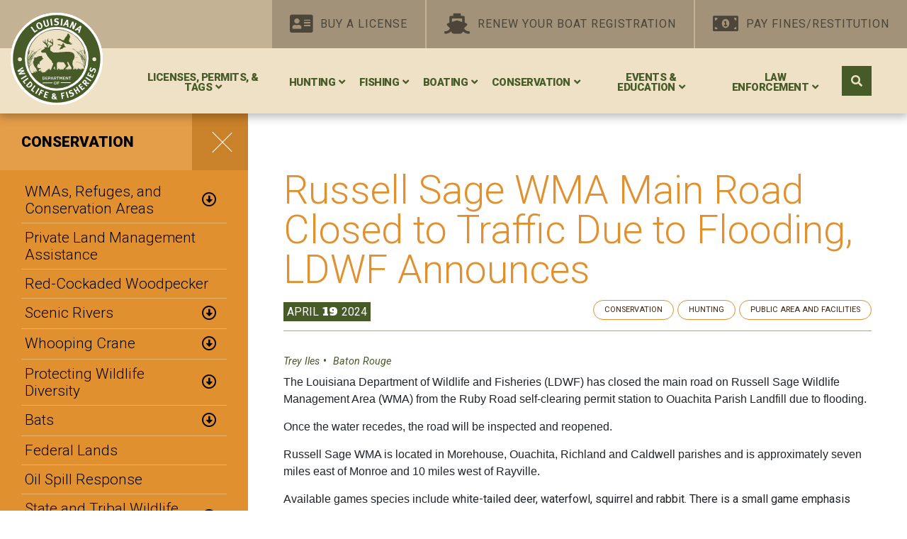

--- FILE ---
content_type: text/html;charset=UTF-8
request_url: https://www.wlf.louisiana.gov/news/russell-sage-wma-main-road-closed-to-traffic-due-to-flooding-ldwf-announces
body_size: 98158
content:
<!doctype html>
<html class="no-js" lang="">

<head>
    <meta charset="utf-8">
    <meta http-equiv="x-ua-compatible" content="ie=edge">
    <meta name="viewport" content="width=device-width, initial-scale=1, shrink-to-fit=no">
    <link rel="apple-touch-icon" href="/images/icon.png">
    <link rel="stylesheet" href="/css/normalize.css">
    <link rel="stylesheet" href="/css/fontawesome.min.css?cc=10">
    <link rel="stylesheet" href="/css/main.css?v=1.18">
    
<title>Russell Sage WMA Main Road Closed to Traffic Due to Flooding, LDWF Announces | Louisiana Department of Wildlife and Fisheries</title>
<meta name="description" content="The Louisiana Department of Wildlife and Fisheries is responsible for managing and protecting Louisiana’s abundant natural resources. The department issues hunting, fishing, and trapping licenses, as well as boat titles and registrations."> <meta name="google-site-verification" content="1OfCsMH8YDvK17qHMrENc8aZ24mOZ63Ib1BVHxdy-FM" />

<meta name="facebook-domain-verification" content="ifpu45cytha0xjyl7mc0cpgdc069h5" />

<!-- Google Tag Manager -->
<script>(function(w,d,s,l,i){w[l]=w[l]||[];w[l].push({'gtm.start':
new Date().getTime(),event:'gtm.js'});var f=d.getElementsByTagName(s)[0],
j=d.createElement(s),dl=l!='dataLayer'?'&l='+l:'';j.async=true;j.src=
'https://www.googletagmanager.com/gtm.js?id='+i+dl;f.parentNode.insertBefore(j,f);
})(window,document,'script','dataLayer','GTM-KNT9QR2');</script>
<!-- End Google Tag Manager -->

<!-- Global site tag (gtag.js) - Google Analytics -->
<script async src="https://www.googletagmanager.com/gtag/js?id=G-G1REC4RQWH"></script>
<script>
  window.dataLayer = window.dataLayer || [];
  function gtag(){dataLayer.push(arguments);}
  gtag('js', new Date());

  gtag('config', 'G-G1REC4RQWH');
</script>
<meta property="og:image" content="https://www.wlf.louisiana.gov/images/Opengraph_2.jpg" />

</head>
<body>
<!-- Google Tag Manager (noscript) -->
<noscript><iframe src="https://www.googletagmanager.com/ns.html?id=GTM-KNT9QR2"
height="0" width="0" style="display:none;visibility:hidden"></iframe></noscript>
<!-- End Google Tag Manager (noscript) -->
    <!--[if lte IE 9]><p class="browserupgrade">You are using an <strong>outdated</strong> browser. Please <a href="https://browsehappy.com/">upgrade your browser</a> to improve your experience and security.</p><![endif]-->
    <div id="close-menu-trigger"></div>
    <div id="search" aria-role="search">
        <form name="frm-site-search" action="/search" method="get" onSubmit="return submitSiteSearch();">
          
            <input aria-label="search text field" type="text" name="q" placeholder="search">
          
          <button type="submit" aria-label="search LDWF website"><i class="fas fa-search"></i></button>
          <button type="button" aria-label="close website search" id="search-close"><i class="fas fa-times-circle"></i></button>
        </form>
    </div>
    <header>
        <div class="container">
            <a href="/" class="logo">
                <img src="/images/ldwf-logo.svg" alt="ldwf home">
            </a>
        </div>

        <div class="top-bar">
    <a href="/buy-a-license" target="_blank"><i class="fas fa-address-card"></i>Buy A License</a>
    <a href="/boat-title-registration" target="_blank"><i class="fas fa-ship"></i>Renew Your Boat Registration</a>
    <a href="/pay-civil-fines" target="_blank"><i class="fas fa-money-bill-alt"></i>Pay Fines/Restitution</a>
</div>

  <nav id="top-nav">
    <div class="container">
  	  
        <button class="mega-trig" href="#" nav-id="196">Licenses, Permits, &amp; Tags</button>

        
          <div class="mega">
            <div class="main">
              <div class="primary">
                
                    <a href="/page/hunting-licenses-permits-tags">Hunting Licenses, Permits, and Tags</a>
                  
                    <a href="/page/trapping-licenses">Trapping Licenses</a>
                  
                    <a href="/page/recreational-fishing-licenses-and-permits">Recreational Fishing Licenses and Permits</a>
                  
                    <a href="/page/commercial-licenses-and-permits">Commercial Licenses and Permits</a>
                  
                    <a href="/page/forhirecharter-fishing-licenses-and-permits">For-Hire/Charter Fishing Licenses and Permits</a>
                  
                    <a href="/page/wmarefugeconservation-area-licenses-and-permits">WMA, Refuge, and Conservation Area Licenses and Permits</a>
                  
                    <a href="/page/special-licenses-and-permits">Special Licenses<span>Lifetime, Disability, Military, and Student</span></a>
                  
                    <a href="/page/misc-licenses-and-permits">Miscellaneous Licenses and Permits</a>
                  
              </div>

              <div class="misc">
                
                    <a href="https://www.wlf.louisiana.gov/?action=table.preview&tableID=28">LDWF License Vendors</a>
                  
                    <a href="/page/forms">Forms</a>
                  
                    <a href="/page/license-and-permit-fee-list">Fee List</a>
                  
                    <a href="/page/ldwf-hard-cards">LDWF Hard License Cards</a>
                  
                    <a href="/resources/category/licenses-and-permits/">License Statistics</a>
                  
              </div>
            </div>
            <div class="promo">
              

                  <a href="/page/ldwf-hard-cards">Hard Cards
                    <span style="background-image: url('/assets/Licenses_and_Permits/Images/Wood-duck-only.png')"></span></a>
                

                  <a href="https://www.wlf.louisiana.gov/news/ldwf-recreational-hunting-fishing-licenses-now-on-la-wallet">Your License is on LA Wallet
                    <span style="background-image: url('/assets/Homepage/Promo_Rotating_Banner/la-wallet-logo.jpg')"></span></a>
                
            </div>
          </div>
        
        <button class="mega-trig" href="#" nav-id="1">Hunting</button>

        
          <div class="mega">
            <div class="main">
              <div class="primary">
                
                    <a href="/subhome/deer">Deer</a>
                  
                    <a href="/subhome/waterfowl">Waterfowl<span>Duck, Goose, Teal, Rail, Gallinule, and Snipe</span></a>
                  
                    <a href="/subhome/dove">Dove</a>
                  
                    <a href="/subhome/woodcock">Woodcock</a>
                  
                    <a href="/subhome/small-game">Small Game<span>Quail, Rabbit, and Squirrel</span></a>
                  
                    <a href="/subhome/turkey">Turkey</a>
                  
                    <a href="/subhome/louisiana-black-bear">Louisiana Black Bear</a>
                  
                    <a href="/subhome/alligator">Alligator</a>
                  
                    <a href="/subhome/other-resident-game-birds">Other Resident Game Birds<span>Crow and Pheasant</span></a>
                  
                    <a href="/subhome/furbearers">Furbearers<span>Beaver, Bobcat, Coyote, Fox (Gray and Red), Mink, Muskrat, Nutria, Opossum, River Otter, Raccoon, and Skunk</span></a>
                  
                    <a href="/subhome/depredation-order">Depredation Order<span>Blackbird, Cowbird, and Grackle</span></a>
                  
                    <a href="/subhome/outlaw-quadrupeds">Outlaw Quadrupeds<span>Feral Hog, Coyote, and Armadillo</span></a>
                  
              </div>

              <div class="misc">
                
                    <a href="/page/hunter-and-trapper-education">Hunter and Trapper Education</a>
                  
                    <a href="/page/lottery-hunts">Lottery Hunts</a>
                  
                    <a href="/page/wmas-refuges-and-conservation-areas">WMAs, Conservation Areas, and Refuges</a>
                  
                    <a href="/page/federal-lands">Federal Lands</a>
                  
                    <a href="/page/shooting-ranges">Shooting Ranges</a>
                  
                    <a href="/page/target-range-grant-program">Shooting Range Grant Program</a>
                  
                    <a href="/page/falconry">Falconry</a>
                  
                    <a href="/page/special-licenses-and-permits">Physically Challenged Hunters</a>
                  
                    <a href="/page/hunting-and-shooting-preserves">Hunting and Shooting Preserves</a>
                  
                    <a href="/species">Species Field Guide</a>
                  
                    <a href="/resources">Research and Publications</a>
                  
                    <a href="/page/mandatory-harvest-information-program">HIP Certification</a>
                  
                    <a href="https://www.wlf.louisiana.gov/page/electronic-tags" target="_blank">Electronic Tagging</a>
                  
              </div>
            </div>
            <div class="promo">
              

                  <a href="/page/new-hunter-resources">Resources for New Hunters
                    <span style="background-image: url('/assets/Events_And_Education/Files/BOW/BOW-photo.jpg')"></span></a>
                

                  <a href="/page/cwd">Chronic Wasting Disease
                    <span style="background-image: url('/assets/Hunting/Deer/Images/Deer_Antlers_shutterstock_547188910sm.jpg')"></span></a>
                
            </div>
          </div>
        
        <button class="mega-trig" href="#" nav-id="3">Fishing</button>

        
          <div class="mega">
            <div class="main">
              <div class="primary">
                
                    <a href="/subhome/recreational-fishing">Recreational Fishing<span>Saltwater and Freshwater Finfish and Shellfish, Reptiles and Amphibians</span></a>
                  
                    <a href="/subhome/for-hire-charter">For-Hire/Charter Fishing </a>
                  
                    <a href="/subhome/commercial-fishing">Commercial Fishing</a>
                  
                    <a href="/subhome/studying-fish-populations">Studying Fish Populations<span>Sampling, Tagging, Assessments, Other Research, and Lab</span></a>
                  
                    <a href="/page/artificial-reefs">Artificial Reefs</a>
                  
                    <a href="/page/controlling-aquatic-plants-and-enhancing-freshwater-habitat">Controlling Aquatic Plants and Enhancing Freshwater Habitat</a>
                  
                    <a href="/page/freshwater-fish-hatcheries">Fish Hatcheries</a>
                  
                    <a href="https://www.wlf.louisiana.gov/page/red-snapper">Red Snapper<span>Hot Topic: Landing Estimates, Management Background, Stock Assessments, etc.</span></a>
                  
                    <a href="/page/spotted-seatrout">Spotted Seatrout<span>Learn more about the current status of spotted seatrout and potential management changes</span></a>
                  
                    <a href="/page/hot-topic-striped-bass-collaborative-anglers-project-sbcap">Striped Bass<span>Hot Topic: Striped Bass Collaborative Anglers Project (SBCAP)</span></a>
                  
              </div>

              <div class="misc">
                
                    <a href="/page/grand-isle-fisheries-research-lab">Grand Isle Fisheries Research Lab</a>
                  
                    <a href="/page/wmas-refuges-and-conservation-areas">WMAs, Refuges, and Conservation Areas</a>
                  
                    <a href="/page/federal-lands">Federal Lands</a>
                  
                    <a href="/page/fish-consumption-advisories">Fish Consumption Advisories</a>
                  
                    <a href="/page/fish-kills">Fish Kills</a>
                  
                    <a href="https://nauticalcharts.noaa.gov/" target="_blank">Nautical Charts</a>
                  
                    <a href="/page/get-out-and-fish">Get Out and Fish!</a>
                  
                    <a href="/page/family-fish-fest">Family Fish Fest</a>
                  
                    <a href="/page/fishing-workshops">Fishing Workshops</a>
                  
                    <a href="/page/aquatic-vip">Aquatic Volunteer Instructors</a>
                  
                    <a href="/page/boating-and-fishing-access-grants">Fishing Access Grants</a>
                  
                    <a href="/species">Species Field Guide</a>
                  
                    <a href="/resources">Research and Publications</a>
                  
              </div>
            </div>
            <div class="promo">
              

                  <a href="/page/hot-topic-red-drum">Red Drum
                    <span style="background-image: url('/assets/Fishing/Recreational_Fishing/Images/Juvenile-Red-Drum-being-measured-after-capture-in-trammel-nets.jpg')"></span></a>
                

                  <a href="/page/fisheries-disaster-assistance">Fisheries Disaster Assistance
                    <span style="background-image: url('/assets/Fishing/Commercial_Fishing/Images/Crab/Commercial_crabber_vessel.jpg')"></span></a>
                
            </div>
          </div>
        
        <button class="mega-trig" href="#" nav-id="4">Boating</button>

        
          <div class="mega">
            <div class="main">
              <div class="primary">
                
                    <a href="/page/title-or-register-your-boat">Title or Register Your Boat</a>
                  
                    <a href="https://www.wlf.louisiana.gov/boat-title-registration" target="_blank">Renew Your Boat Registration</a>
                  
                    <a href="/page/boat-title-and-registration-faqs">Boat Title and Registration FAQs</a>
                  
                    <a href="/page/boating-regulations">Regulations</a>
                  
                    <a href="/page/required-boating-equipment">Required Equipment</a>
                  
                    <a href="/page/boater-education">Mandatory Boater Education</a>
                  
                    <a href="/page/boating-safety">Boating Safety</a>
                  
                    <a href="/page/boat-sewage-clean-vessel-act">Boat Sewage/Clean Vessel Act Grants</a>
                  
                    <a href="/page/boating-and-fishing-access-grants">Boating Access Grants</a>
                  
              </div>

              <div class="misc">
                
                    <a href="/page/report-boat-crash-collision-or-casualty">Report a Boat Crash, Collision, or Casualty</a>
                  
                    <a href="/page/report-boat-theft">Report a Boat Theft</a>
                  
                    <a href="/page/marine-event-permit">Marine Event Permit</a>
                  
                    <a href="/resources/category/boating">Publications</a>
                  
                    <a href="/page/forms">Forms</a>
                  
              </div>
            </div>
            <div class="promo">
              

                  <a href="https://safeboatingcampaign.com/">Don&apos;t Forget Your Life Vest
                    <span style="background-image: url('/assets/Boating/Images/Boating-7--Life_jacket-Shutterstock.jpg')"></span></a>
                
            </div>
          </div>
        
        <button class="mega-trig" href="#" nav-id="11">Conservation</button>

        
          <div class="mega">
            <div class="main">
              <div class="primary">
                
                    <a href="/page/wmas-refuges-and-conservation-areas">WMAs, Refuges, and Conservation Areas</a>
                  
                    <a href="/page/private-land-management-assistance">Private Land Management Assistance</a>
                  
                    <a href="/page/redcockaded-woodpecker">Red-Cockaded Woodpecker</a>
                  
                    <a href="/page/scenic-rivers">Scenic Rivers</a>
                  
                    <a href="/subhome/whooping-crane">Whooping Crane</a>
                  
                    <a href="/page/wildlife-diversity">Protecting Wildlife Diversity<span>Rare Plant and Animal Species, Natural Communities, and Natural Areas Registry</span></a>
                  
                    <a href="/page/bats">Bats</a>
                  
              </div>

              <div class="misc">
                
                    <a href="/page/federal-lands">Federal Lands</a>
                  
                    <a href="/page/oil-spill-response">Oil Spill Response</a>
                  
                    <a href="/page/state-and-tribal-wildlife-grants">State and Tribal Wildlife Grants</a>
                  
                    <a href="/page/statewide-environmental-investigations">Statewide Environmental Investigations</a>
                  
                    <a href="/page/seismic-exploration-permits">Seismic Exploration Permitting</a>
                  
                    <a href="/species">Species Field Guide</a>
                  
                    <a href="/resources">Research and Publications </a>
                  
              </div>
            </div>
            <div class="promo">
              

                  <a href="/page/injured-orphaned-wildlife">Wildlife Rehab
                    <span style="background-image: url('/assets/Hunting/Small_Game/Images/Red-Squirrel---Shutterstock-Expanded-License.jpg')"></span></a>
                

                  <a href="/page/nuisance-wildlife-control-and-removal">Nuisance Wildlife
                    <span style="background-image: url('/assets/Conservation/Nuisance_Wildlife/Images/coyote-animal_GyN5LvF_cropped_right.jpg')"></span></a>
                
            </div>
          </div>
        
        <button class="mega-trig" href="#" nav-id="13">Events &amp; Education</button>

        
          <div class="mega">
            <div class="main">
              <div class="primary">
                
                    <a href="/page/hunter-and-trapper-education">Hunter and Trapper Education</a>
                  
                    <a href="/page/boater-education">Boater Education</a>
                  
                    <a href="/page/get-out-and-fish">Community Fishing/Get Out and Fish!</a>
                  
                    <a href="/page/fishing-workshops">Fishing Workshops</a>
                  
                    <a href="/page/resources-for-teachers">Resources for Teachers</a>
                  
                    <a href="/page/aquatic-vip">Aquatic Volunteer Instructor Program</a>
                  
                    <a href="/page/family-fish-fest">Family Fish Fest</a>
                  
                    <a href="/page/fun-camp">Families Understanding Nature (FUN) Camp</a>
                  
                    <a href="/page/nhfd">National Hunting and Fishing Day</a>
                  
                    <a href="/page/bow">Becoming an Outdoors Woman</a>
                  
                    <a href="/page/beyond-bow">Beyond Becoming an Outdoors Woman</a>
                  
                    <a href="/page/new-hunter-resources">Resources for New Hunters</a>
                  
                    <a href="/page/alas">Archery in Louisiana Schools</a>
                  
              </div>

              <div class="misc">
                
                    <a href="/page/wetshop">WETshop</a>
                  
                    <a href="/page/native-fish-in-the-classroom">Native Fish in the Classroom</a>
                  
                    <a href="/calendar/bundle/month/all-events-combined">View Event Calendar</a>
                  
                    <a href="/page/student-and-internship-opportunities">Student and Internship Opportunities</a>
                  
                    <a href="/page/youth-contests" target="_blank">Youth Contests</a>
                  
                    <a href="/page/waddill-wildlife-refuge">Waddill Wildlife Refuge</a>
                  
                    <a href="/page/woodworth-outdoor-education-center">Woodworth Outdoor Education Center</a>
                  
                    <a href="/page/freshwater-fish-hatcheries">Booker Fowler Fish Hatchery</a>
                  
                    <a href="/page/la-conservationist">Louisiana Conservationist Magazine</a>
                  
                    <a href="https://www.wlf.louisiana.gov/assets/Events_And_Education/Files/LDWF-Outreach-Programs.pdf">Summary of LDWF Outreach Programs</a>
                  
              </div>
            </div>
            <div class="promo">
              

                  <a href="https://www.wlf.louisiana.gov/page/get-out-and-fish" target="_blank">Fish a Stocked Pond
                    <span style="background-image: url('/assets/Events_And_Education/Images/gof1.jpeg')"></span></a>
                

                  <a href="/page/ldwf-nature-and-science-center-at-port-wonder">LDWF Nature and Science Center
                    <span style="background-image: url('/assets/Events_And_Education/Images/Port-Wonder/Pollinator-Garden-NSC-View.jpg')"></span></a>
                
            </div>
          </div>
        
        <button class="mega-trig" href="#" nav-id="12">Law Enforcement</button>

        
          <div class="mega">
            <div class="main">
              <div class="primary">
                
                    <a href="/page/contact-local-law-enforcement">Contact Local Law Enforcement</a>
                  
                    <a href="https://www.wlf.louisiana.gov/page/pay-civil-fines-restitution" target="_blank">Pay Civil Fines</a>
                  
                    <a href="/page/report-violation">Report a Violation</a>
                  
                    <a href="/page/report-boat-crash-collision-or-casualty">Report a Boat Crash, Collision, or Casualty</a>
                  
                    <a href="/page/report-boat-theft">Report a Boat Theft</a>
                  
                    <a href="/page/report-littering">Report Littering</a>
                  
                    <a href="/page/become-an-agent">Become an Agent</a>
                  
              </div>

              <div class="misc">
                
                    <a href="/page/louisiana-wildlife-agents-association-lwaa">Louisiana Wildlife Agents Association</a>
                  
                    <a href="https://legis.la.gov/legis/Laws_Toc.aspx?folder=130&title=56" target="_blank">Louisiana Revised Statutes Title 56</a>
                  
                    <a href="https://www.doa.la.gov/media/dw0asdgl/76.pdf" target="_blank">Louisiana Administrative Code Title 76</a>
                  
                    <a href="#">Publications</a>
                  
              </div>
            </div>
            <div class="promo">
              

                  <a href="https://www.youtube.com/watch?v=gLA1umZmeck&t=5s">Maritime Safety
                    <span style="background-image: url('/assets/Law_Enforcement/Images/BOAT3.jpg')"></span></a>
                
            </div>
          </div>
        

      <button aria-label="open search area" id="search-trigger"><i class="fas fa-search"></i></button>
      <button aria-label="open mobile menu" id="mobile-menu-trigger" class="trigger">
        <span></span>
        <span></span>
        <span></span>
      </button>
    </div>
  </nav>

  <nav id="mobile-nav" aria-label="mobile menu">
    <button aria-label="close menu"></button>
    <a class="action" href="/buy-a-license" target="_blank"><i class="fas fa-address-card"></i>Licenses/Permits</a>
    <a class="action" href="/boat-title-registration" target="_blank"><i class="fas fa-ship"></i>Renew Your Boat Registration</a>
    <a class="action" href="/pay-civil-fines" target="_blank"><i class="fas fa-money-bill-alt"></i>Pay Fines/Restitution</a>

    
      <a href="#"  nav-id="196">Licenses, Permits, &amp; Tags</a>
      
        <div class="panel" aria-label="nav panel">
          <button aria-label="close menu"></button>
          
            <a href="/page/hunting-licenses-permits-tags"  nav-id="488">Hunting Licenses, Permits, and Tags</a>
            
            <a href="/page/trapping-licenses"  nav-id="498">Trapping Licenses</a>
            
            <a href="/page/recreational-fishing-licenses-and-permits"  nav-id="454">Recreational Fishing Licenses and Permits</a>
            
            <a href="/page/commercial-licenses-and-permits"  nav-id="453">Commercial Licenses and Permits</a>
            
              <div class="panel" aria-label="nav panel">
                <button aria-label="close menu"></button>
                
                  <a href="/page/commercial-fishing-reptile-and-amphibian-collecting-licenses-and-permits"  nav-id="462">Commercial Fishing/Reptile and Amphibian Collecting</a>
                
                  <a href="/page/buyer-dealer-retailer-processor-and-transporter-licenses-and-permits"  nav-id="464">Buyer, Dealer, Retailer, Processor, and Transporter </a>
                
                  <a href="/page/trapping-licenses"  nav-id="466">Trapping</a>
                
                  <a href="/page/hunting-preserve-and-game-breeder-licenses"  nav-id="465">Hunting Preserve/Game Breeder</a>
                
                  <a href="/page/nongame-quadruped-exhibitor-and-breeder-licenses"  nav-id="463">Nongame Exhibitor/Breeder</a>
                
                </div>
              
            <a href="/page/forhirecharter-fishing-licenses-and-permits"  nav-id="452">For-Hire/Charter Fishing Licenses and Permits</a>
            
            <a href="/page/wmarefugeconservation-area-licenses-and-permits"  nav-id="456">WMA, Refuge, and Conservation Area Licenses and Permits</a>
            
            <a href="/page/special-licenses-and-permits"  nav-id="489">Special Licenses</a>
            
            <a href="/page/misc-licenses-and-permits"  nav-id="450">Miscellaneous Licenses and Permits</a>
            
            <a href="https://www.wlf.louisiana.gov/?action=table.preview&tableID=28"  nav-id="678">LDWF License Vendors</a>
            
            <a href="/page/forms"  nav-id="499">Forms</a>
            
            <a href="/page/license-and-permit-fee-list"  nav-id="500">Fee List</a>
            
            <a href="/page/ldwf-hard-cards"  nav-id="670">LDWF Hard License Cards</a>
            
            <a href="/resources/category/licenses-and-permits/"  nav-id="448">License Statistics</a>
            
            <a href="/page/ldwf-hard-cards"  nav-id="662">Hard Cards</a>
            
            <a href="https://www.wlf.louisiana.gov/news/ldwf-recreational-hunting-fishing-licenses-now-on-la-wallet"  nav-id="631">Your License is on LA Wallet</a>
            
        </div>
      
      <a href="#"  nav-id="1">Hunting</a>
      
        <div class="panel" aria-label="nav panel">
          <button aria-label="close menu"></button>
          
            <a href="/subhome/deer"  nav-id="5">Deer</a>
            
              <div class="panel" aria-label="nav panel">
                <button aria-label="close menu"></button>
                
                  <a href="/page/deer-tags"  nav-id="52">Tags</a>
                
                  <a href="/page/cwd"  nav-id="55">Chronic Wasting Disease</a>
                
                  <a href="/page/lottery-hunts-old"  nav-id="53">Lottery Hunts</a>
                
                  <a href="/page/deer-research-and-management"  nav-id="56">Research and Management</a>
                
                  <a href="/page/dmap"  nav-id="60">Deer Management Assistance Program (DMAP)</a>
                
                  <a href="/page/big-game-records"  nav-id="54">Big Game Records</a>
                
                </div>
              
            <a href="/subhome/waterfowl"  nav-id="15">Waterfowl</a>
            
              <div class="panel" aria-label="nav panel">
                <button aria-label="close menu"></button>
                
                  <a href="/page/seasons-and-regulations"  nav-id="61">Seasons and Regulations</a>
                
                  <a href="/page/lottery-hunts-old"  nav-id="67">Lottery Hunts</a>
                
                  <a href="/page/mandatory-harvest-information-program"  nav-id="62">Mandatory Harvest Information Program (HIP)</a>
                
                  <a href="/page/federal-duck-stamps"  nav-id="65">Federal Duck Stamps</a>
                
                  <a href="/page/louisiana-duck-stamp"  nav-id="66">Louisiana Duck Stamp Program</a>
                
                  <a href="/page/waterfowl-hunter-faqs"  nav-id="68">Waterfowl Hunter Frequently Asked Questions</a>
                
                  <a href="/page/migratory-bird-preservation-facility-guidelines"  nav-id="69">Migratory Bird Preservation Facility Guidelines</a>
                
                  <a href="/page/aerial-waterfowl-surveys"  nav-id="86">Aerial Waterfowl Surveys</a>
                
                  <a href="/page/wood-duck-banding"  nav-id="88">Wood Duck Banding</a>
                
                  <a href="/page/ms-flyway-council"  nav-id="476">Mississippi Flyway Council</a>
                
                  <a href="/page/nawmp"  nav-id="477">North American Waterfowl Management Plan</a>
                
                  <a href="/page/conserving-waterfowl-breeding-grounds"  nav-id="478">Conserving Waterfowl Breeding Grounds</a>
                
                  <a href="/page/wood-duck-nesting-boxes"  nav-id="479">Wood Duck Nesting Boxes</a>
                
                </div>
              
            <a href="/subhome/dove"  nav-id="48">Dove</a>
            
              <div class="panel" aria-label="nav panel">
                <button aria-label="close menu"></button>
                
                  <a href="/page/seasons-and-regulations"  nav-id="93">Seasons and Regulations</a>
                
                  <a href="/page/lottery-hunts-old"  nav-id="95">Lottery Hunts</a>
                
                  <a href="/page/mandatory-harvest-information-program"  nav-id="94">Mandatory Harvest Information Program</a>
                
                  <a href="/page/dove-fields"  nav-id="97">Dove Fields</a>
                
                  <a href="/assets/Resources/Publications/Dove/doves_of_LA_ID_and_status.pdf"  nav-id="496">Dove Identification and Status</a>
                
                  <a href="/page/migratory-bird-preservation-facility-guidelines"  nav-id="495">Migratory Bird Preservation Facility Guidelines</a>
                
                </div>
              
            <a href="/subhome/woodcock"  nav-id="47">Woodcock</a>
            
              <div class="panel" aria-label="nav panel">
                <button aria-label="close menu"></button>
                
                  <a href="/page/mandatory-harvest-information-program"  nav-id="514">Mandatory Harvest Information Program</a>
                
                  <a href="/page/woodcock-research-and-management"  nav-id="512">Research and Management</a>
                
                  <a href="/page/migratory-bird-preservation-facility-guidelines"  nav-id="516">Migratory Bird Preservation Facility Guidelines</a>
                
                </div>
              
            <a href="/subhome/small-game"  nav-id="16">Small Game</a>
            
              <div class="panel" aria-label="nav panel">
                <button aria-label="close menu"></button>
                
                  <a href="/page/seasons-and-regulations"  nav-id="103">Seasons and Regulations</a>
                
                  <a href="/page/small-game-research-and-management"  nav-id="104">Research and Management</a>
                
                </div>
              
            <a href="/subhome/turkey"  nav-id="17">Turkey</a>
            
              <div class="panel" aria-label="nav panel">
                <button aria-label="close menu"></button>
                
                  <a href="/page/seasons-and-regulations"  nav-id="107">Seasons and Regulations</a>
                
                  <a href="https://storymaps.arcgis.com/stories/81c20aa4e4524fbcbecc2c426d9d3e2a" target="_blank" nav-id="641">Wild Turkey Population Survey</a>
                
                  <a href="/page/turkey-tags"  nav-id="111">Tags</a>
                
                  <a href="/page/lottery-hunts-old"  nav-id="110">Lottery Hunts</a>
                
                  <a href="/page/turkey-research-and-management"  nav-id="108">Research and Management</a>
                
                  <a href="/page/big-game-records"  nav-id="109">Big Game Records</a>
                
                </div>
              
            <a href="/subhome/louisiana-black-bear"  nav-id="198">Louisiana Black Bear</a>
            
              <div class="panel" aria-label="nav panel">
                <button aria-label="close menu"></button>
                
                  <a href="/page/black-bear-hunting-lottery"  nav-id="664">Louisiana Black Bear Hunting Lottery</a>
                
                  <a href="/page/support-black-bear-conservation"  nav-id="517">Support Black Bear Conservation</a>
                
                  <a href="/page/louisiana-bear-wise"  nav-id="518">Louisiana Bear Wise</a>
                
                </div>
              
            <a href="/subhome/alligator"  nav-id="19">Alligator</a>
            
              <div class="panel" aria-label="nav panel">
                <button aria-label="close menu"></button>
                
                  <a href="/page/alligator-hunting"  nav-id="35">Hunting</a>
                
                  <a href="/page/nuisance-alligators"  nav-id="574">Nuisance Alligators</a>
                
                  <a href="https://www.wlf.louisiana.gov/species/detail/american-alligator"  nav-id="609">Species Profile</a>
                
                  <a href="/page/alligator-management"  nav-id="116">Management</a>
                
                  <a href="/page/alligator-meat"  nav-id="610">Alligator Meat</a>
                
                  <a href="/page/alligator-industry-contacts"  nav-id="613">Alligator Industry Contacts</a>
                
                  <a href="/page/alligator-retailers"  nav-id="618">Alligator Retailers</a>
                
                  <a href="/page/alligator-tanneries"  nav-id="619">Alligator Tanneries</a>
                
                  <a href="/page/alligator-hide-care"  nav-id="614">Alligator Hide Care</a>
                
                  <a href="https://www.wlf.louisiana.gov/page/louisiana-alligator-advisory-council"  nav-id="575">Alligator Advisory Council</a>
                
                </div>
              
            <a href="/subhome/other-resident-game-birds"  nav-id="18">Other Resident Game Birds</a>
            
            <a href="/subhome/furbearers"  nav-id="20">Furbearers</a>
            
              <div class="panel" aria-label="nav panel">
                <button aria-label="close menu"></button>
                
                  <a href="/page/nutria"  nav-id="675">Nutria</a>
                
                  <a href="https://www.wlf.louisiana.gov/page/louisiana-fur-advisory-council"  nav-id="122">Fur Advisory Council</a>
                
                </div>
              
            <a href="/subhome/depredation-order"  nav-id="654">Depredation Order</a>
            
            <a href="/subhome/outlaw-quadrupeds"  nav-id="21">Outlaw Quadrupeds</a>
            
              <div class="panel" aria-label="nav panel">
                <button aria-label="close menu"></button>
                
                  <a href="/page/feral-hogs"  nav-id="555">Feral Hogs</a>
                
                  <a href="/page/feral-hog-task-force"  nav-id="497">Feral Hog Task Force</a>
                
                </div>
              
            <a href="/page/hunter-and-trapper-education"  nav-id="484">Hunter and Trapper Education</a>
            
            <a href="/page/lottery-hunts"  nav-id="50">Lottery Hunts</a>
            
            <a href="/page/wmas-refuges-and-conservation-areas"  nav-id="22">WMAs, Conservation Areas, and Refuges</a>
            
            <a href="/page/federal-lands"  nav-id="467">Federal Lands</a>
            
            <a href="/page/shooting-ranges"  nav-id="468">Shooting Ranges</a>
            
            <a href="/page/target-range-grant-program"  nav-id="648">Shooting Range Grant Program</a>
            
            <a href="/page/falconry"  nav-id="26">Falconry</a>
            
            <a href="/page/special-licenses-and-permits"  nav-id="213">Physically Challenged Hunters</a>
            
            <a href="/page/hunting-and-shooting-preserves"  nav-id="27">Hunting and Shooting Preserves</a>
            
            <a href="/species"  nav-id="594">Species Field Guide</a>
            
            <a href="/resources"  nav-id="28">Research and Publications</a>
            
            <a href="/page/mandatory-harvest-information-program"  nav-id="592">HIP Certification</a>
            
            <a href="/page/new-hunter-resources"  nav-id="625">Resources for New Hunters</a>
            
            <a href="/page/cwd"  nav-id="30">Chronic Wasting Disease</a>
            
            <a href="https://www.wlf.louisiana.gov/page/electronic-tags" target="_blank" nav-id="446">Electronic Tagging</a>
            
        </div>
      
      <a href="#"  nav-id="3">Fishing</a>
      
        <div class="panel" aria-label="nav panel">
          <button aria-label="close menu"></button>
          
            <a href="/subhome/recreational-fishing"  nav-id="71">Recreational Fishing</a>
            
              <div class="panel" aria-label="nav panel">
                <button aria-label="close menu"></button>
                
                  <a href="/page/recreational-fishing-licenses-and-permits"  nav-id="124">Licenses and Permits</a>
                
                  <a href="/page/seasons-and-regulations"  nav-id="125">Seasons and Regulations</a>
                
                  <a href="/page/boundaries"  nav-id="126">Boundaries (Saltwater/Freshwater and State/Federal)</a>
                
                  <a href="/page/recreational-saltwater-finfish"  nav-id="127">Saltwater Finfish</a>
                
                  <a href="/page/recreational-crab-oyster-shrimp"  nav-id="130">Crab, Oyster, and Shrimp</a>
                
                  <a href="/page/recreational-freshwater-finfish-and-crawfish"  nav-id="133">Freshwater Finfish and Crawfish</a>
                
                  <a href="/page/latrip"  nav-id="639">Louisiana Annual Tournament Report Information Project (LATRIP)</a>
                
                  <a href="/page/recreational-reptile-and-amphibian-collecting"  nav-id="241">Reptiles and Amphibians</a>
                
                  <a href="/page/best-fishing-practices"  nav-id="589">Best Fishing Practices</a>
                
                  <a href="/page/lacreel"  nav-id="242">Saltwater Recreational Catch/LA Creel</a>
                
                  <a href="/page/louisiana-catch-and-cook"  nav-id="529">Louisiana Catch and Cook</a>
                
                  <a href="https://louisianaoutdoorwriters.com/awards-records/fish-hunt-records/" target="_blank" nav-id="243">State Fish Records </a>
                
                </div>
              
            <a href="/subhome/for-hire-charter"  nav-id="72">For-Hire/Charter Fishing </a>
            
              <div class="panel" aria-label="nav panel">
                <button aria-label="close menu"></button>
                
                  <a href="/page/charter-license-search"  nav-id="554">Charter Captain Search</a>
                
                </div>
              
            <a href="/subhome/commercial-fishing"  nav-id="73">Commercial Fishing</a>
            
              <div class="panel" aria-label="nav panel">
                <button aria-label="close menu"></button>
                
                  <a href="/subhome/commercial-crab"  nav-id="246">Crab</a>
                
                  <a href="/subhome/commercial-oyster"  nav-id="252">Oyster</a>
                
                  <a href="/subhome/commercial-shrimp"  nav-id="251">Shrimp</a>
                
                  <a href="/subhome/commercial-saltwater-finfish"  nav-id="247">Saltwater Finfish</a>
                
                  <a href="/subhome/commercial-freshwater-finfish"  nav-id="248">Freshwater Finfish</a>
                
                  <a href="/subhome/commercial-crawfish"  nav-id="249">Crawfish</a>
                
                  <a href="/subhome/commercial-reptile-and-amphibian-collecting"  nav-id="250">Reptiles and Amphibians</a>
                
                  <a href="/subhome/dealers-retailers-processors-and-transporters"  nav-id="287">Dealers, Retailers, Processors, and Transporters</a>
                
                  <a href="/page/trip-tickets"  nav-id="290">Report Purchases/Sales of Catch (Trip Tickets)</a>
                
                  <a href="/page/fisheries-disaster-assistance"  nav-id="598">Fisheries Disaster Assistance</a>
                
                  <a href="https://www.lafisheriesforward.org/" target="_blank" nav-id="292">Louisiana Fisheries Forward</a>
                
                  <a href="/page/louisiana-certified-seafood" target="_blank" nav-id="291">Louisiana Certified Seafood</a>
                
                </div>
              
            <a href="/subhome/studying-fish-populations"  nav-id="74">Studying Fish Populations</a>
            
              <div class="panel" aria-label="nav panel">
                <button aria-label="close menu"></button>
                
                  <a href="/page/fish-sampling"  nav-id="293">Fish Sampling</a>
                
                  <a href="/page/fisheries-lab-studies"  nav-id="490">Age and Growth, Reproductive, and Genetic Studies</a>
                
                  <a href="/page/fish-tagging"  nav-id="295">Fish Tagging</a>
                
                  <a href="/page/assessing-fish-and-shellfish-populations"  nav-id="294">Assessing Fish Populations</a>
                
                  <a href="/resources"  nav-id="304">Research and Publications</a>
                
                </div>
              
            <a href="/page/artificial-reefs"  nav-id="531">Artificial Reefs</a>
            
              <div class="panel" aria-label="nav panel">
                <button aria-label="close menu"></button>
                
                  <a href="/page/artificial-reef-council"  nav-id="532">Artificial Reef Council</a>
                
                </div>
              
            <a href="/page/controlling-aquatic-plants-and-enhancing-freshwater-habitat"  nav-id="307">Controlling Aquatic Plants and Enhancing Freshwater Habitat</a>
            
              <div class="panel" aria-label="nav panel">
                <button aria-label="close menu"></button>
                
                  <a href="https://fs30.formsite.com/Jfroeba/form85/index.html"  nav-id="577">Apply for Assistance with Invasive Aquatic Vegetation on Lake Bistineau</a>
                
                  <a href="/resources/category/freshwater-inland-fish/2"  nav-id="312">Aquatic Vegetation Control Plans</a>
                
                </div>
              
            <a href="/page/freshwater-fish-hatcheries"  nav-id="305">Fish Hatcheries</a>
            
            <a href="/page/grand-isle-fisheries-research-lab"  nav-id="530">Grand Isle Fisheries Research Lab</a>
            
            <a href="/page/wmas-refuges-and-conservation-areas"  nav-id="77">WMAs, Refuges, and Conservation Areas</a>
            
            <a href="/page/federal-lands"  nav-id="470">Federal Lands</a>
            
            <a href="/page/fish-consumption-advisories"  nav-id="79">Fish Consumption Advisories</a>
            
            <a href="/page/fish-kills"  nav-id="85">Fish Kills</a>
            
            <a href="https://nauticalcharts.noaa.gov/" target="_blank" nav-id="80">Nautical Charts</a>
            
            <a href="/page/get-out-and-fish"  nav-id="78">Get Out and Fish!</a>
            
            <a href="/page/family-fish-fest"  nav-id="615">Family Fish Fest</a>
            
            <a href="/page/fishing-workshops"  nav-id="209">Fishing Workshops</a>
            
            <a href="/page/aquatic-vip"  nav-id="210">Aquatic Volunteer Instructors</a>
            
            <a href="/page/boating-and-fishing-access-grants"  nav-id="487">Fishing Access Grants</a>
            
            <a href="/species"  nav-id="595">Species Field Guide</a>
            
            <a href="/resources"  nav-id="82">Research and Publications</a>
            
            <a href="https://www.wlf.louisiana.gov/page/red-snapper"  nav-id="601">Red Snapper</a>
            
            <a href="/page/spotted-seatrout"  nav-id="553">Spotted Seatrout</a>
            
            <a href="/page/hot-topic-striped-bass-collaborative-anglers-project-sbcap"  nav-id="669">Striped Bass</a>
            
            <a href="/page/hot-topic-red-drum"  nav-id="645">Red Drum</a>
            
            <a href="/page/fisheries-disaster-assistance"  nav-id="655">Fisheries Disaster Assistance</a>
            
        </div>
      
      <a href="#"  nav-id="4">Boating</a>
      
        <div class="panel" aria-label="nav panel">
          <button aria-label="close menu"></button>
          
            <a href="/page/title-or-register-your-boat"  nav-id="135">Title or Register Your Boat</a>
            
            <a href="https://www.wlf.louisiana.gov/boat-title-registration" target="_blank" nav-id="562">Renew Your Boat Registration</a>
            
            <a href="/page/boat-title-and-registration-faqs"  nav-id="642">Boat Title and Registration FAQs</a>
            
            <a href="/page/boating-regulations"  nav-id="136">Regulations</a>
            
            <a href="/page/required-boating-equipment"  nav-id="137">Required Equipment</a>
            
            <a href="/page/boater-education"  nav-id="138">Mandatory Boater Education</a>
            
              <div class="panel" aria-label="nav panel">
                <button aria-label="close menu"></button>
                
                  <a href="/page/rental-boating-safety-and-education-video"  nav-id="646">Rental Boating Safety and Education Video</a>
                
                  <a href="/page/volunteer-boater-education-instructors"  nav-id="211">Volunteer Instructors</a>
                
                </div>
              
            <a href="/page/boating-safety"  nav-id="142">Boating Safety</a>
            
            <a href="/page/boat-sewage-clean-vessel-act"  nav-id="143">Boat Sewage/Clean Vessel Act Grants</a>
            
            <a href="/page/boating-and-fishing-access-grants"  nav-id="486">Boating Access Grants</a>
            
            <a href="/page/report-boat-crash-collision-or-casualty"  nav-id="139">Report a Boat Crash, Collision, or Casualty</a>
            
            <a href="/page/report-boat-theft"  nav-id="141">Report a Boat Theft</a>
            
              <div class="panel" aria-label="nav panel">
                <button aria-label="close menu"></button>
                
                  <a href="/page/preventing-boat-theft"  nav-id="212">Preventing Boat Theft</a>
                
                </div>
              
            <a href="/page/marine-event-permit"  nav-id="140">Marine Event Permit</a>
            
            <a href="/resources/category/boating"  nav-id="144">Publications</a>
            
            <a href="/page/forms"  nav-id="666">Forms</a>
            
            <a href="https://safeboatingcampaign.com/"  nav-id="170">Don&apos;t Forget Your Life Vest</a>
            
        </div>
      
      <a href="#"  nav-id="11">Conservation</a>
      
        <div class="panel" aria-label="nav panel">
          <button aria-label="close menu"></button>
          
            <a href="/page/wmas-refuges-and-conservation-areas"  nav-id="338">WMAs, Refuges, and Conservation Areas</a>
            
              <div class="panel" aria-label="nav panel">
                <button aria-label="close menu"></button>
                
                  <a href="/page/wma-gis-data-download"  nav-id="604">WMA GIS Data Download</a>
                
                  <a href="/page/acadiana-conservation-corridor"  nav-id="343">Acadiana Conservation Corridor WMA</a>
                
                  <a href="/page/alexander-state-forest"  nav-id="350">Alexander State Forest WMA</a>
                
                  <a href="/page/atchafalaya-delta"  nav-id="373">Atchafalaya Delta WMA</a>
                
                  <a href="/page/attakapas-island"  nav-id="375">Attakapas Island WMA</a>
                
                  <a href="/page/bayou-macon"  nav-id="374">Bayou Macon WMA</a>
                
                  <a href="/page/bayou-pierre"  nav-id="372">Bayou Pierre WMA</a>
                
                  <a href="/page/ben-lilly-conservation-area"  nav-id="409">Ben Lilly Conservation Area</a>
                
                  <a href="/page/big-colewa-bayou"  nav-id="371">Big Colewa Bayou WMA</a>
                
                  <a href="/page/big-lake"  nav-id="370">Big Lake WMA</a>
                
                  <a href="/page/biloxi"  nav-id="369">Biloxi WMA</a>
                
                  <a href="/page/bodcau"  nav-id="368">Bodcau WMA</a>
                
                  <a href="/page/bogue-chitto-wma"  nav-id="676">Bogue Chitto WMA</a>
                
                  <a href="/page/buckhorn"  nav-id="366">Buckhorn WMA</a>
                
                  <a href="/page/boeuf"  nav-id="367">Boeuf WMA</a>
                
                  <a href="/page/bussey-brake"  nav-id="591">Bussey Brake WMA</a>
                
                  <a href="/page/clear-creek"  nav-id="364">Clear Creek WMA</a>
                
                  <a href="/page/dewey-w-wills"  nav-id="363">Dewey W. Wills WMA</a>
                
                  <a href="/page/elmers-island"  nav-id="399">Elmer’s Island Wildlife Refuge</a>
                
                  <a href="/page/elm-hall"  nav-id="361">Elm Hall WMA</a>
                
                  <a href="/page/elbow-slough"  nav-id="362">Elbow Slough WMA</a>
                
                  <a href="/page/camp-beauregard-formerly-esler-field"  nav-id="365">Camp Beauregard (formerly Esler Field) WMA</a>
                
                  <a href="/page/flatwoods-savanna"  nav-id="677">Flatwoods Savanna WMA</a>
                
                  <a href="/page/floy-ward-mcelroy"  nav-id="360">Floy Ward McElroy WMA</a>
                
                  <a href="/page/fort-polk-north"  nav-id="388">Fort Polk North WMA</a>
                
                  <a href="/page/fort-polk-vernon"  nav-id="359">Fort Polk-Vernon WMA</a>
                
                  <a href="/page/grassy-lake"  nav-id="358">Grassy Lake WMA</a>
                
                  <a href="/page/hutchinson-creek"  nav-id="357">Hutchinson Creek WMA</a>
                
                  <a href="/page/isle-dernieres-barrier-islands-refuge"  nav-id="400">Isle Dernieres Barrier Islands Refuge </a>
                
                  <a href="/page/jc-sonny-gilbert"  nav-id="356">J.C. “Sonny” Gilbert WMA</a>
                
                  <a href="/page/john-franks"  nav-id="643">John Franks WMA</a>
                
                  <a href="/page/joyce"  nav-id="355">Joyce WMA</a>
                
                  <a href="/page/lake-boeuf"  nav-id="354">Lake Boeuf WMA</a>
                
                  <a href="/page/lake-ramsay-savannah"  nav-id="353">Lake Ramsay WMA</a>
                
                  <a href="/page/little-river"  nav-id="352">Little River WMA</a>
                
                  <a href="/page/loggy-bayou"  nav-id="351">Loggy Bayou WMA</a>
                
                  <a href="/page/manchac"  nav-id="377">Manchac WMA</a>
                
                  <a href="/page/marsh-bayou"  nav-id="392">Marsh Bayou WMA</a>
                
                  <a href="/page/marsh-island-refuge"  nav-id="402">Marsh Island Wildlife Refuge</a>
                
                  <a href="/page/maurepas-swamp"  nav-id="391">Maurepas Swamp WMA</a>
                
                  <a href="/page/passaloutre"  nav-id="390">Pass-a-Loutre WMA</a>
                
                  <a href="/page/pearl-river"  nav-id="389">Pearl River WMA</a>
                
                  <a href="/page/pointeauxchenes"  nav-id="387">Pointe-aux-Chenes WMA</a>
                
                  <a href="/page/pomme-de-terre"  nav-id="386">Pomme de Terre WMA</a>
                
                  <a href="/page/queen-bess-island"  nav-id="580">Queen Bess Island Wildilfe Refuge</a>
                
                  <a href="/page/richard-k-yancey"  nav-id="385">Richard K. Yancey WMA</a>
                
                  <a href="/page/rockefeller-wildlife-refuge"  nav-id="404">Rockefeller Wildlife Refuge</a>
                
                  <a href="/page/russell-sage"  nav-id="384">Russell Sage WMA</a>
                
                  <a href="/page/sabine"  nav-id="382">Sabine WMA</a>
                
                  <a href="/page/sabine-island"  nav-id="383">Sabine Island WMA</a>
                
                  <a href="/page/st-tammany-wildlife-refuge"  nav-id="403">St. Tammany Wildlife Refuge</a>
                
                  <a href="/page/salvador-timken"  nav-id="381">Salvador/Timken WMA</a>
                
                  <a href="/page/sandy-hollow"  nav-id="380">Sandy Hollow WMA</a>
                
                  <a href="/page/sherburne"  nav-id="379">Sherburne WMA</a>
                
                  <a href="/page/soda-lake"  nav-id="378">Soda Lake WMA</a>
                
                  <a href="/page/spring-bayou"  nav-id="394">Spring Bayou WMA</a>
                
                  <a href="/page/state-wildlife-refuge"  nav-id="401">State Wildlife Refuge</a>
                
                  <a href="/page/tangipahoa-parish-school-board"  nav-id="398">Tangipahoa Parish School Board WMA</a>
                
                  <a href="/page/thistlethwaite"  nav-id="397">Thistlethwaite WMA</a>
                
                  <a href="/page/tunica-hills"  nav-id="396">Tunica Hills WMA</a>
                
                  <a href="/page/waddill-wildlife-refuge"  nav-id="581">Waddill Wildlife Refuge</a>
                
                  <a href="/page/walnut-hill"  nav-id="395">Walnut Hill WMA</a>
                
                  <a href="/page/west-bay"  nav-id="393">West Bay WMA</a>
                
                  <a href="/page/white-lake-wetlands-conservation-area"  nav-id="408">White Lake Wetlands Conservation Area</a>
                
                </div>
              
            <a href="/page/private-land-management-assistance"  nav-id="157">Private Land Management Assistance</a>
            
            <a href="/page/redcockaded-woodpecker"  nav-id="199">Red-Cockaded Woodpecker</a>
            
            <a href="/page/scenic-rivers"  nav-id="146">Scenic Rivers</a>
            
              <div class="panel" aria-label="nav panel">
                <button aria-label="close menu"></button>
                
                  <a href="/page/scenic-rivers-descriptions-and-map"  nav-id="320">Descriptions and Map</a>
                
                  <a href="/page/scenic-rivers-prohibited-activities"  nav-id="322">Prohibited Activities</a>
                
                  <a href="/page/scenic-rivers-permits"  nav-id="323">Permits</a>
                
                  <a href="/page/scenic-rivers-faqs"  nav-id="326">FAQs</a>
                
                </div>
              
            <a href="/subhome/whooping-crane"  nav-id="200">Whooping Crane</a>
            
              <div class="panel" aria-label="nav panel">
                <button aria-label="close menu"></button>
                
                  <a href="/page/support-whooping-crane-conservation"  nav-id="523">Support Whooping Crane Conservation</a>
                
                  <a href="/page/report-a-whooping-crane-sighting-or-violation"  nav-id="524">Report a Whooping Crane Sighting or Violation</a>
                
                  <a href="/page/whooping-crane-reintroduction-faqs"  nav-id="525">Reintroduction FAQs</a>
                
                </div>
              
            <a href="/page/wildlife-diversity"  nav-id="154">Protecting Wildlife Diversity</a>
            
              <div class="panel" aria-label="nav panel">
                <button aria-label="close menu"></button>
                
                  <a href="/page/species-of-greatest-conservation-need"  nav-id="327">Species of Greatest Conservation Need</a>
                
                  <a href="/page/rare-threatened-and-endangered-ranks-and-statuses"  nav-id="521">Rare, Threatened, and Endangered Ranks and Statuses</a>
                
                  <a href="/page/rare-species-and-natural-communities-by-parish"  nav-id="550">Rare Species and Natural Community Tracking Lists by Parish</a>
                
                  <a href="/page/natural-communities"  nav-id="330">Natural Communities</a>
                
                  <a href="/page/natural-areas-registry"  nav-id="328">Natural Areas Registry</a>
                
                  <a href="/page/request-wildlife-diversity-project-review-or-digital-data"  nav-id="329">Request Wildlife Diversity Project Review or Digital Data</a>
                
                  <a href="/page/kisatchie-national-forest-longleaf-pine-flatwoods-savanna-restoration-project"  nav-id="647">USFS and LDWF Longleaf Pine Flatwoods Savanna Restoration</a>
                
                </div>
              
            <a href="/page/bats"  nav-id="607">Bats</a>
            
              <div class="panel" aria-label="nav panel">
                <button aria-label="close menu"></button>
                
                  <a href="/page/white-nose-syndrome"  nav-id="608">White-Nose Syndrome</a>
                
                </div>
              
            <a href="/page/federal-lands"  nav-id="571">Federal Lands</a>
            
            <a href="/page/oil-spill-response"  nav-id="151">Oil Spill Response</a>
            
            <a href="/page/state-and-tribal-wildlife-grants"  nav-id="150">State and Tribal Wildlife Grants</a>
            
              <div class="panel" aria-label="nav panel">
                <button aria-label="close menu"></button>
                
                  <a href="/assets/Resources/Publications/Wildlife_Action_Plans/Wildlife_Action_Plan_2015.pdf" target="_blank" nav-id="336">Wildlife Action Plan</a>
                
                  <a href="/page/completed-and-ongoing-louisiana-swg-projects"  nav-id="337">Grant Projects</a>
                
                </div>
              
            <a href="/page/statewide-environmental-investigations"  nav-id="149">Statewide Environmental Investigations</a>
            
            <a href="/page/seismic-exploration-permits"  nav-id="147">Seismic Exploration Permitting</a>
            
            <a href="/species"  nav-id="218">Species Field Guide</a>
            
            <a href="/resources"  nav-id="148">Research and Publications </a>
            
            <a href="/page/injured-orphaned-wildlife"  nav-id="593">Wildlife Rehab</a>
            
              <div class="panel" aria-label="nav panel">
                <button aria-label="close menu"></button>
                
                  <a href="/page/permitted-wildlife-rehabilitators"  nav-id="331">Permitted Wildlife Rehabilitators</a>
                
                  <a href="/page/approved-wildlife-rehabilitation-courses"  nav-id="332">Approved Wildlife Rehabilitation Courses</a>
                
                </div>
              
            <a href="/page/nuisance-wildlife-control-and-removal"  nav-id="217">Nuisance Wildlife</a>
            
              <div class="panel" aria-label="nav panel">
                <button aria-label="close menu"></button>
                
                  <a href="/page/nuisance-wildlife-control-operator-list"  nav-id="519">Nuisance Wildlife Control Operator List</a>
                
                  <a href="/page/nuisance-alligators"  nav-id="334">Nuisance Alligators</a>
                
                  <a href="/page/nuisance-nutrias-and-beavers"  nav-id="333">Nuisance Nutria and Beavers</a>
                
                  <a href="/subhome/outlaw-quadrupeds"  nav-id="556">Outlaw Quadrupeds (Feral Hogs, Coyotes, and Armadillos) </a>
                
                </div>
              
        </div>
      
      <a href="#"  nav-id="13">Events &amp; Education</a>
      
        <div class="panel" aria-label="nav panel">
          <button aria-label="close menu"></button>
          
            <a href="/page/hunter-and-trapper-education"  nav-id="173">Hunter and Trapper Education</a>
            
            <a href="/page/boater-education"  nav-id="179">Boater Education</a>
            
              <div class="panel" aria-label="nav panel">
                <button aria-label="close menu"></button>
                
                  <a href="/page/volunteer-boater-education-instructors"  nav-id="433">Volunteer Instructors</a>
                
                </div>
              
            <a href="/page/get-out-and-fish"  nav-id="172">Community Fishing/Get Out and Fish!</a>
            
            <a href="/page/fishing-workshops"  nav-id="206">Fishing Workshops</a>
            
            <a href="/page/resources-for-teachers"  nav-id="201">Resources for Teachers</a>
            
              <div class="panel" aria-label="nav panel">
                <button aria-label="close menu"></button>
                
                  <a href="/page/teacher-activity-books-aquatic-clinics"  nav-id="674">Teacher Activity Books</a>
                
                </div>
              
            <a href="/page/aquatic-vip"  nav-id="205">Aquatic Volunteer Instructor Program</a>
            
            <a href="/page/wetshop"  nav-id="672">WETshop</a>
            
            <a href="/page/native-fish-in-the-classroom"  nav-id="673">Native Fish in the Classroom</a>
            
            <a href="/page/family-fish-fest"  nav-id="616">Family Fish Fest</a>
            
            <a href="/page/fun-camp"  nav-id="183">Families Understanding Nature (FUN) Camp</a>
            
            <a href="/page/nhfd"  nav-id="207">National Hunting and Fishing Day</a>
            
            <a href="/page/bow"  nav-id="182">Becoming an Outdoors Woman</a>
            
            <a href="/page/beyond-bow"  nav-id="590">Beyond Becoming an Outdoors Woman</a>
            
            <a href="/page/new-hunter-resources"  nav-id="626">Resources for New Hunters</a>
            
            <a href="/page/alas"  nav-id="203">Archery in Louisiana Schools</a>
            
            <a href="/calendar/bundle/month/all-events-combined"  nav-id="660">View Event Calendar</a>
            
            <a href="/page/student-and-internship-opportunities"  nav-id="597">Student and Internship Opportunities</a>
            
            <a href="/page/youth-contests" target="_blank" nav-id="181">Youth Contests</a>
            
            <a href="/page/waddill-wildlife-refuge"  nav-id="582">Waddill Wildlife Refuge</a>
            
            <a href="/page/woodworth-outdoor-education-center"  nav-id="583">Woodworth Outdoor Education Center</a>
            
            <a href="/page/freshwater-fish-hatcheries"  nav-id="585">Booker Fowler Fish Hatchery</a>
            
            <a href="/page/la-conservationist"  nav-id="627">Louisiana Conservationist Magazine</a>
            
              <div class="panel" aria-label="nav panel">
                <button aria-label="close menu"></button>
                
                  <a href="https://www.wlf.louisiana.gov/communication/subscribe?email="  nav-id="630">Subscribe</a>
                
                  <a href="/page/conservationist-pick-up-locations"  nav-id="628">Pick Up Locations</a>
                
                  <a href="/page/349"  nav-id="629">Recipes</a>
                
                </div>
              
            <a href="https://www.wlf.louisiana.gov/page/get-out-and-fish" target="_blank" nav-id="186">Fish a Stocked Pond</a>
            
            <a href="https://www.wlf.louisiana.gov/assets/Events_And_Education/Files/LDWF-Outreach-Programs.pdf"  nav-id="640">Summary of LDWF Outreach Programs</a>
            
            <a href="/page/ldwf-nature-and-science-center-at-port-wonder"  nav-id="671">LDWF Nature and Science Center</a>
            
        </div>
      
      <a href="#"  nav-id="12">Law Enforcement</a>
      
        <div class="panel" aria-label="nav panel">
          <button aria-label="close menu"></button>
          
            <a href="/page/contact-local-law-enforcement"  nav-id="164">Contact Local Law Enforcement</a>
            
            <a href="https://www.wlf.louisiana.gov/page/pay-civil-fines-restitution" target="_blank" nav-id="158">Pay Civil Fines</a>
            
            <a href="/page/report-violation"  nav-id="168">Report a Violation</a>
            
            <a href="/page/report-boat-crash-collision-or-casualty"  nav-id="167">Report a Boat Crash, Collision, or Casualty</a>
            
            <a href="/page/report-boat-theft"  nav-id="166">Report a Boat Theft</a>
            
            <a href="/page/report-littering"  nav-id="165">Report Littering</a>
            
            <a href="/page/become-an-agent"  nav-id="163">Become an Agent</a>
            
            <a href="/page/louisiana-wildlife-agents-association-lwaa"  nav-id="650">Louisiana Wildlife Agents Association</a>
            
            <a href="https://legis.la.gov/legis/Laws_Toc.aspx?folder=130&title=56" target="_blank" nav-id="162">Louisiana Revised Statutes Title 56</a>
            
            <a href="https://www.doa.la.gov/media/dw0asdgl/76.pdf" target="_blank" nav-id="161">Louisiana Administrative Code Title 76</a>
            
            <a href="#"  nav-id="159">Publications</a>
            
            <a href="https://www.youtube.com/watch?v=gLA1umZmeck&t=5s"  nav-id="185">Maritime Safety</a>
            
        </div>
      
    <div id="mobile-nav-screen"></div>
  </nav>

    </header>

    
	<nav id="side-nav" class="open" main-nav-id="11">
        <div class="head">
            <h3>Conservation</h3>
            <button id="side-nav-toggle" aria-label="opens side navigation menu">
                <span>menu</span>
                <span></span>
                <span></span>
                <span></span>
            </button>
        </div>
        <div class="body">
          <div>
            
                <a href="/page/wmas-refuges-and-conservation-areas" level="1" >WMAs, Refuges, and Conservation Areas</a>
                <div class="content">
                  
                      <a href="/page/wma-gis-data-download" level="2" >WMA GIS Data Download</a>
                    
                      <a href="/page/acadiana-conservation-corridor" level="2" >Acadiana Conservation Corridor WMA</a>
                    
                      <a href="/page/alexander-state-forest" level="2" >Alexander State Forest WMA</a>
                    
                      <a href="/page/atchafalaya-delta" level="2" >Atchafalaya Delta WMA</a>
                    
                      <a href="/page/attakapas-island" level="2" >Attakapas Island WMA</a>
                    
                      <a href="/page/bayou-macon" level="2" >Bayou Macon WMA</a>
                    
                      <a href="/page/bayou-pierre" level="2" >Bayou Pierre WMA</a>
                    
                      <a href="/page/ben-lilly-conservation-area" level="2" >Ben Lilly Conservation Area</a>
                    
                      <a href="/page/big-colewa-bayou" level="2" >Big Colewa Bayou WMA</a>
                    
                      <a href="/page/big-lake" level="2" >Big Lake WMA</a>
                    
                      <a href="/page/biloxi" level="2" >Biloxi WMA</a>
                    
                      <a href="/page/bodcau" level="2" >Bodcau WMA</a>
                    
                      <a href="/page/bogue-chitto-wma" level="2" >Bogue Chitto WMA</a>
                    
                      <a href="/page/buckhorn" level="2" >Buckhorn WMA</a>
                    
                      <a href="/page/boeuf" level="2" >Boeuf WMA</a>
                    
                      <a href="/page/bussey-brake" level="2" >Bussey Brake WMA</a>
                    
                      <a href="/page/clear-creek" level="2" >Clear Creek WMA</a>
                    
                      <a href="/page/dewey-w-wills" level="2" >Dewey W. Wills WMA</a>
                    
                      <a href="/page/elmers-island" level="2" >Elmer’s Island Wildlife Refuge</a>
                    
                      <a href="/page/elm-hall" level="2" >Elm Hall WMA</a>
                    
                      <a href="/page/elbow-slough" level="2" >Elbow Slough WMA</a>
                    
                      <a href="/page/camp-beauregard-formerly-esler-field" level="2" >Camp Beauregard (formerly Esler Field) WMA</a>
                    
                      <a href="/page/flatwoods-savanna" level="2" >Flatwoods Savanna WMA</a>
                    
                      <a href="/page/floy-ward-mcelroy" level="2" >Floy Ward McElroy WMA</a>
                    
                      <a href="/page/fort-polk-north" level="2" >Fort Polk North WMA</a>
                    
                      <a href="/page/fort-polk-vernon" level="2" >Fort Polk-Vernon WMA</a>
                    
                      <a href="/page/grassy-lake" level="2" >Grassy Lake WMA</a>
                    
                      <a href="/page/hutchinson-creek" level="2" >Hutchinson Creek WMA</a>
                    
                      <a href="/page/isle-dernieres-barrier-islands-refuge" level="2" >Isle Dernieres Barrier Islands Refuge </a>
                    
                      <a href="/page/jc-sonny-gilbert" level="2" >J.C. “Sonny” Gilbert WMA</a>
                    
                      <a href="/page/john-franks" level="2" >John Franks WMA</a>
                    
                      <a href="/page/joyce" level="2" >Joyce WMA</a>
                    
                      <a href="/page/lake-boeuf" level="2" >Lake Boeuf WMA</a>
                    
                      <a href="/page/lake-ramsay-savannah" level="2" >Lake Ramsay WMA</a>
                    
                      <a href="/page/little-river" level="2" >Little River WMA</a>
                    
                      <a href="/page/loggy-bayou" level="2" >Loggy Bayou WMA</a>
                    
                      <a href="/page/manchac" level="2" >Manchac WMA</a>
                    
                      <a href="/page/marsh-bayou" level="2" >Marsh Bayou WMA</a>
                    
                      <a href="/page/marsh-island-refuge" level="2" >Marsh Island Wildlife Refuge</a>
                    
                      <a href="/page/maurepas-swamp" level="2" >Maurepas Swamp WMA</a>
                    
                      <a href="/page/passaloutre" level="2" >Pass-a-Loutre WMA</a>
                    
                      <a href="/page/pearl-river" level="2" >Pearl River WMA</a>
                    
                      <a href="/page/pointeauxchenes" level="2" >Pointe-aux-Chenes WMA</a>
                    
                      <a href="/page/pomme-de-terre" level="2" >Pomme de Terre WMA</a>
                    
                      <a href="/page/queen-bess-island" level="2" >Queen Bess Island Wildilfe Refuge</a>
                    
                      <a href="/page/richard-k-yancey" level="2" >Richard K. Yancey WMA</a>
                    
                      <a href="/page/rockefeller-wildlife-refuge" level="2" >Rockefeller Wildlife Refuge</a>
                    
                      <a href="/page/russell-sage" level="2" >Russell Sage WMA</a>
                    
                      <a href="/page/sabine" level="2" >Sabine WMA</a>
                    
                      <a href="/page/sabine-island" level="2" >Sabine Island WMA</a>
                    
                      <a href="/page/st-tammany-wildlife-refuge" level="2" >St. Tammany Wildlife Refuge</a>
                    
                      <a href="/page/salvador-timken" level="2" >Salvador/Timken WMA</a>
                    
                      <a href="/page/sandy-hollow" level="2" >Sandy Hollow WMA</a>
                    
                      <a href="/page/sherburne" level="2" >Sherburne WMA</a>
                    
                      <a href="/page/soda-lake" level="2" >Soda Lake WMA</a>
                    
                      <a href="/page/spring-bayou" level="2" >Spring Bayou WMA</a>
                    
                      <a href="/page/state-wildlife-refuge" level="2" >State Wildlife Refuge</a>
                    
                      <a href="/page/tangipahoa-parish-school-board" level="2" >Tangipahoa Parish School Board WMA</a>
                    
                      <a href="/page/thistlethwaite" level="2" >Thistlethwaite WMA</a>
                    
                      <a href="/page/tunica-hills" level="2" >Tunica Hills WMA</a>
                    
                      <a href="/page/waddill-wildlife-refuge" level="2" >Waddill Wildlife Refuge</a>
                    
                      <a href="/page/walnut-hill" level="2" >Walnut Hill WMA</a>
                    
                      <a href="/page/west-bay" level="2" >West Bay WMA</a>
                    
                      <a href="/page/white-lake-wetlands-conservation-area" level="2">White Lake Wetlands Conservation Area</a>
                      <div class="content">
                        
                          <a href="/page/white-lake-lotteries" level="3" >Fishing/Boating and Hunting Lotteries</a>
                        
                      </div>
                    
                </div>
              
                <a href="/page/private-land-management-assistance" level="1" >Private Land Management Assistance</a>
              
                <a href="/page/redcockaded-woodpecker" level="1" >Red-Cockaded Woodpecker</a>
              
                <a href="/page/scenic-rivers" level="1" >Scenic Rivers</a>
                <div class="content">
                  
                      <a href="/page/scenic-rivers-descriptions-and-map" level="2" >Descriptions and Map</a>
                    
                      <a href="/page/scenic-rivers-prohibited-activities" level="2" >Prohibited Activities</a>
                    
                      <a href="/page/scenic-rivers-permits" level="2" >Permits</a>
                    
                      <a href="/page/scenic-rivers-faqs" level="2" >FAQs</a>
                    
                </div>
              
                <a href="/subhome/whooping-crane" level="1" >Whooping Crane</a>
                <div class="content">
                  
                      <a href="/page/support-whooping-crane-conservation" level="2" >Support Whooping Crane Conservation</a>
                    
                      <a href="/page/report-a-whooping-crane-sighting-or-violation" level="2" >Report a Whooping Crane Sighting or Violation</a>
                    
                      <a href="/page/whooping-crane-reintroduction-faqs" level="2" >Reintroduction FAQs</a>
                    
                </div>
              
                <a href="/page/wildlife-diversity" level="1" >Protecting Wildlife Diversity</a>
                <div class="content">
                  
                      <a href="/page/species-of-greatest-conservation-need" level="2" >Species of Greatest Conservation Need</a>
                    
                      <a href="/page/rare-threatened-and-endangered-ranks-and-statuses" level="2" >Rare, Threatened, and Endangered Ranks and Statuses</a>
                    
                      <a href="/page/rare-species-and-natural-communities-by-parish" level="2" >Rare Species and Natural Community Tracking Lists by Parish</a>
                    
                      <a href="/page/natural-communities" level="2" >Natural Communities</a>
                    
                      <a href="/page/natural-areas-registry" level="2" >Natural Areas Registry</a>
                    
                      <a href="/page/request-wildlife-diversity-project-review-or-digital-data" level="2" >Request Wildlife Diversity Project Review or Digital Data</a>
                    
                      <a href="/page/kisatchie-national-forest-longleaf-pine-flatwoods-savanna-restoration-project" level="2" >USFS and LDWF Longleaf Pine Flatwoods Savanna Restoration</a>
                    
                </div>
              
                <a href="/page/bats" level="1" >Bats</a>
                <div class="content">
                  
                      <a href="/page/white-nose-syndrome" level="2" >White-Nose Syndrome</a>
                    
                </div>
              
                <a href="/page/federal-lands" level="1" >Federal Lands</a>
              
                <a href="/page/oil-spill-response" level="1" >Oil Spill Response</a>
              
                <a href="/page/state-and-tribal-wildlife-grants" level="1" >State and Tribal Wildlife Grants</a>
                <div class="content">
                  
                      <a href="/assets/Resources/Publications/Wildlife_Action_Plans/Wildlife_Action_Plan_2015.pdf" level="2"  target="_blank">Wildlife Action Plan</a>
                    
                      <a href="/page/completed-and-ongoing-louisiana-swg-projects" level="2" >Grant Projects</a>
                    
                </div>
              
                <a href="/page/statewide-environmental-investigations" level="1" >Statewide Environmental Investigations</a>
              
                <a href="/page/seismic-exploration-permits" level="1" >Seismic Exploration Permitting</a>
              
                <a href="/species" level="1" >Species Field Guide</a>
              
                <a href="/resources" level="1" >Research and Publications </a>
              
                <a href="/page/injured-orphaned-wildlife" level="1" >Wildlife Rehab</a>
                <div class="content">
                  
                      <a href="/page/permitted-wildlife-rehabilitators" level="2" >Permitted Wildlife Rehabilitators</a>
                    
                      <a href="/page/approved-wildlife-rehabilitation-courses" level="2" >Approved Wildlife Rehabilitation Courses</a>
                    
                </div>
              
                <a href="/page/nuisance-wildlife-control-and-removal" level="1" >Nuisance Wildlife</a>
                <div class="content">
                  
                      <a href="/page/nuisance-wildlife-control-operator-list" level="2">Nuisance Wildlife Control Operator List</a>
                      <div class="content">
                        
                          <a href="/page/nuisance-wildlife-control-operator-permit" level="3" >Become a Nuisance Wildlife Operator</a>
                        
                      </div>
                    
                      <a href="/page/nuisance-alligators" level="2" >Nuisance Alligators</a>
                    
                      <a href="/page/nuisance-nutrias-and-beavers" level="2" >Nuisance Nutria and Beavers</a>
                    
                      <a href="/subhome/outlaw-quadrupeds" level="2">Outlaw Quadrupeds (Feral Hogs, Coyotes, and Armadillos) </a>
                      <div class="content">
                        
                          <a href="/page/feral-hogs" level="3" >Feral Hogs</a>
                        
                          <a href="/page/feral-hog-task-force" level="3" >Feral Hog Task Force</a>
                        
                      </div>
                    
                </div>
              
          </div>
        </div>
    </nav>
  <main id="news">
  
    <section class="container post-header">
      <h1>Russell Sage WMA Main Road Closed to Traffic Due to Flooding, LDWF Announces</h1>
      

      <div class="details">
        <div class="articleDate"> April<span>19</span>2024 </div>
        
          <div class="categories">
            
                <a href="/news/category/conservation">Conservation</a>
              
                <a href="/news/category/15">Hunting</a>
              
                <a href="/news/category/17">Public Area and Facilities</a>
              
          </div>
        
      </div>
      
        <span class="byline">Trey Iles</span>
      
        <span class="dateline">Baton Rouge</span>
      
    </section>
    <article class="container post-content">
      <p style="margin: 0in; margin-bottom: .0001pt; background: white;"><span style="font-family: 'Arial',sans-serif; color: #212529;">The Louisiana Department of Wildlife and Fisheries (LDWF) has closed the main road on Russell Sage Wildlife Management Area (WMA) from the Ruby Road self-clearing permit station to Ouachita Parish Landfill due to flooding.</span></p>
<p style="background: white; margin: 11.25pt 0in .0001pt 0in;"><span style="font-family: 'Arial',sans-serif; color: #212529;">Once the water recedes, the road will be inspected and reopened.</span></p>
<p style="background: white; margin: 11.25pt 0in .0001pt 0in;"><span style="font-family: 'Arial',sans-serif; color: #212529;">Russell Sage WMA is located in Morehouse, Ouachita, Richland and Caldwell parishes and is approximately seven miles east of Monroe and 10 miles west of Rayville. </span></p>
<p style="background: white; margin: 11.25pt 0in .0001pt 0in;"><span style="font-family: 'Arial',sans-serif; color: #212529;">Available games species include <span style="background: white;">white-tailed deer, waterfowl, squirrel and rabbit. There is a small game emphasis area on this WMA. The areas managed for waterfowl, along with the numerous sloughs and waterways, offer excellent waterfowl hunting. There are youth deer and squirrel seasons and a youth waterfowl lottery hunt.</span></span></p>
<p style="background: white; margin: 11.25pt 0in .0001pt 0in;"><span style="font-family: 'Arial',sans-serif; color: #212529;">For more information on this WMA, go to </span><a href="/page/russell-sage"><span style="font-family: 'Arial',sans-serif;">https://www.wlf.louisiana.gov/page/russell-sage</span></a><span style="font-family: 'Arial',sans-serif; color: #212529;">.</span></p>
<p style="background: white; margin: 11.25pt 0in .0001pt 0in;"><span style="font-family: 'Arial',sans-serif; color: #212529;">All visitors to Russell Sage WMA and all LDWF WMAs must have either a WMA Access Permit, Senior Hunting/Fishing License, Louisiana Sportsman&rsquo;s Paradise License or Lifetime Hunting/Fishing License. Go to&nbsp;</span><a href="/page/wmarefugeconservation-area-licenses-and-permits"><span style="font-family: 'Arial',sans-serif; color: #bc7528;">https://www.wlf.louisiana.gov/page/wmarefugeconservation-area-licenses-and-permits</span></a><span style="font-family: 'Arial',sans-serif; color: #212529;">&nbsp;for more information.</span></p>
<p style="background: white; margin: 11.25pt 0in .0001pt 0in;"><span style="font-family: 'Arial',sans-serif; color: #212529;">For more information, contact Mitch McGee at 318-343-4044 or&nbsp;mmcgee@wlf.la.gov.&nbsp;</span></p> 
    </article>
  
</main>


    <footer>
        <nav id="footer-nav" class="container">
            <div class="social-col">
                <div class="social">
                    <a aria-label="twitter link" href="https://twitter.com/LDWF" target="_blank"><svg xmlns="http://www.w3.org/2000/svg" viewBox="0 0 512 512"><path d="M389.2 48h70.6L305.6 224.2 487 464H345L233.7 318.6 106.5 464H35.8L200.7 275.5 26.8 48H172.4L272.9 180.9 389.2 48zM364.4 421.8h39.1L151.1 88h-42L364.4 421.8z"/></svg></a>

                    <a aria-label="facebook link" href="https://www.facebook.com/ldwffb/" target="_blank"><i class="fab fa-facebook-f"></i></a>
                    <a aria-label="youtube link" href="https://www.youtube.com/user/LAWildlifeFish" target="_blank"><i class="fab fa-youtube"></i></a>
                    <a aria-label="instagram link" href="https://www.instagram.com/wlfla/" target="_blank"><i class="fab fa-instagram"></i></a>
                </div>
                <h3>Louisiana Department of<br>Wildlife and Fisheries</h3>

<a href="https://goo.gl/maps/z8o9pFwFxSMwWUZt6" class="address">
  PO Box 98000<br>
  2000 Quail Drive<br>
  Baton Rouge, LA 70898
</a>

<a href="tel:+18002562749">800.256.2749</a>
<a href="tel:+12257652800">225.765.2800</a>
<a href="/contact-us">contact us</a>
            </div>
            
  <div class="links-col">
    <h3 class="more">Administration</h3>
    <div class="drop">
                
        <a href="/page/about-us">About Us</a>
                
        <a href="/resources/category/annual-reports">Annual Reports</a>
                
        <a href="/page/quarterly-litigation-reports">Quarterly Litigation Reports</a>
                
        <a href="http://www.lawff.org/" target="_blank">Wildlife and Fisheries Foundation</a>
                
        <a href="https://www.wlf.louisiana.gov/page/why-join-ldwf" target="_blank">Employment</a>
                
        <a href="/assets/Footer/Files/EEO-and-Affirmative-Action.pdf" target="_blank">EEO / Affirmative Action Policy</a>
                
        <a href="/page/student-and-internship-opportunities">Internships</a>
                
        <a href="/page/public-records-request">Public Records Request</a>
                
        <a href="/page/site-disclaimer">Site Disclaimer</a>
                
        <a href="https://www.lla.la.gov/report-fraud/" target="_blank">Legislative Auditor Fraud Hotline</a>
                
        <a href="/assets/Footer/Files/federal_aid_title_vi_LDWF.pdf" target="_blank">Federal Aid/Title VI</a>
                
        <a href="/assets/Footer/Files/Disabiltiy-Rights-3.pdf">Disability Rights</a>
      
    </div>    
  </div>

  <div class="links-col">
    <h3 class="more">Commissions, Task Forces, & Councils</h3>
    <div class="drop">
                
        <a href="/page/commission">Wildlife and Fisheries Commission</a>
                
        <a href="/page/louisiana-outdoors-forever">Louisiana Outdoors Forever</a>
                
        <a href="/page/crab-task-force">Crab Task Force</a>
                
        <a href="/page/finfish-task-force">Finfish Task Force</a>
                
        <a href="/page/oyster-task-force">Oyster Task Force</a>
                
        <a href="/page/shrimp-task-force">Shrimp Task Force</a>
                
        <a href="/page/artificial-reef-council">Artificial Reef Council</a>
                
        <a href="/page/louisiana-alligator-advisory-council" target="_blank">Alligator Advisory Council</a>
                
        <a href="/page/louisiana-fur-advisory-council" target="_blank">Fur Advisory Council</a>
      
    </div>    
  </div>

  <div class="links-col">
    <h3 class="more">Resources</h3>
    <div class="drop">
                
        <a href="/resources">Research and Publications</a>
                
        <a href="/page/la-conservationist">Louisiana Conservationist</a>
                
        <a href="/species">Species Field Guide</a>
                
        <a href="https://www.h4hla.org/">Hunters for the Hungry</a>
                
        <a href="/news">News Archive</a>
                
        <a href="/galleries">Photo Gallery</a>
                
        <a href="https://www.youtube.com/c/LAWildlifeFish/playlists" target="_blank">Video Gallery</a>
                
        <a href="/calendar/bundle/month/all-events-combined">Event Calendar</a>
      
    </div>    
  </div>

        </nav>

        <div class="cl" data-theme="light">
            <svg viewBox="0 0 300 104" role="presentation">
                <g class="logomark">
                    <g class="c2">
                        <path d="M250.486,17.541c2.361.758,4.655,1.859,6.852,3.331.144-2.727.719-5.399,1.748-7.967-2.066-1.123-4.185-1.999-6.358-2.643-1.045,2.369-1.782,4.798-2.243,7.279Z" />
                        <path d="M270.109,45.078c-.153,2.75-.758,5.467-1.806,8.041,2.06,1.117,4.194,1.992,6.361,2.627,1.061-2.371,1.831-4.826,2.298-7.309-2.352-.76-4.664-1.878-6.854-3.359Z" />
                    </g>
                    <g class="c1">
                        <path d="M252.73,10.268c1.28-2.898,2.995-5.68,5.137-8.268h-18.337v7.244c4.396-.593,8.877-.257,13.2,1.023Z" />
                        <path d="M250.486,17.547c-3.606-1.157-7.341-1.491-10.956-1.035v44.023h24.157c1.99-2.255,3.538-4.76,4.617-7.41-2.905-1.576-5.681-3.634-8.232-6.185-8.391-8.391-11.481-19.186-9.586-29.393Z" />
                        <path d="M257.338,20.877c-.377,7.142,2.317,14.519,8.299,20.502,1.42,1.419,2.92,2.655,4.472,3.706.395-7.104-2.249-14.474-8.226-20.451-1.444-1.444-2.959-2.695-4.544-3.756Z" />
                        <path d="M267.261,2c-.779.621-1.532,1.293-2.254,2.015-2.649,2.649-4.63,5.674-5.921,8.895,2.926,1.591,5.714,3.666,8.282,6.233,8.401,8.402,11.505,19.14,9.595,29.301,7.13,2.304,14.718,1.331,21.101-2.678V2h-30.803Z" />
                        <path d="M274.665,55.752c-.732,1.635-1.609,3.235-2.62,4.782h26.019v-7.003c-7.397,3.701-15.644,4.493-23.399,2.221Z" />
                    </g>
                </g>
                <g class="covalent">
                    <g class="c2">
                        <polygon points="104.304 27.21 90.562 60.529 98.421 60.529 106.799 38.693 106.893 38.693 115.128 60.529 123.505 60.529 110.186 27.21 104.304 27.21" />
                        <polygon points="90.577 27.21 82.2 49.046 82.106 49.046 73.87 27.21 65.494 27.21 78.812 60.529 84.695 60.529 98.436 27.21 90.577 27.21" />
                    </g>
                    <g class="c1">
                        <path d="M18.972,54.601c-5.318,0-9.412-4.518-9.412-10.73s4.094-10.73,9.647-10.73c2.729,0,4.847.988,6.306,2.729l5.647-4.611c-2.824-3.624-7.53-4.895-11.248-4.895-10.4,0-17.978,6.824-17.978,17.507s7.577,17.507,17.978,17.507c4.565,0,9.271-1.836,12.048-5.788l-6.117-4.565c-1.507,2.258-3.907,3.576-6.872,3.576Z" />
                        <path d="M49.695,26.365c-10.4,0-17.978,6.824-17.978,17.507s7.577,17.507,17.978,17.507,17.978-6.824,17.978-17.507-7.578-17.507-17.978-17.507ZM49.695,54.601c-6.259,0-10.353-4.518-10.353-10.73s4.095-10.73,10.353-10.73,10.353,4.518,10.353,10.73-4.094,10.73-10.353,10.73Z" />
                        <polygon points="132.199 27.216 124.858 27.216 124.858 60.534 145.8 60.534 145.8 53.758 132.199 53.758 132.199 27.216" />
        
                        <polygon points="155.342 46.934 169.791 46.934 169.791 40.157 155.342 40.157 155.342 33.992 170.638 33.992 170.638 27.216 148.001 27.216 148.001 60.534 171.484 60.534 171.484 53.758 155.342 53.758 155.342 46.934" />
                        <polygon points="181.054 36.816 181.147 36.816 195.69 60.534 205.29 60.534 205.29 27.216 197.949 27.216 197.949 50.369 197.855 50.369 183.689 27.216 173.712 27.216 173.712 60.534 181.054 60.534 181.054 36.816" />
                        <polygon points="216.471 60.534 223.813 60.534 223.813 33.71 233.319 33.71 233.319 27.216 206.965 27.216 206.965 33.71 216.471 33.71 216.471 60.534" />
                    </g>
                </g>
                <g class="logic c1">
                    <path d="M200.418,67.552c-5.553,0-9.694,7.812-9.694,14.306,0,2.729,1.27,7.153,5.365,7.153,6.024,0,10.024-8.047,10.024-14.307,0-4.329-1.929-7.153-5.694-7.153ZM196.324,87.787c-2.636,0-2.542-3.246-2.542-4.988,0-4.377,3.718-14.024,6.777-14.024,1.93,0,2.494,1.505,2.494,4.988,0,4.8-4.282,14.024-6.729,14.024Z" />
                    <path d="M253.18,67.746c-7.153,0-11.624,11.625-11.624,16.331,0,1.223.236,4.941,4.565,4.941,3.765,0,6.776-5.271,6.776-5.459,0-.235-.188-.471-.423-.471-.8,0-2.4,3.483-4.8,3.483-1.883,0-2.353-1.883-2.353-3.436,0-3.341,2.588-13.835,5.647-13.835,1.836,0,.612,2.965,3.389,2.965,1.271,0,2.212-.753,2.212-2.071,0-1.741-1.929-2.447-3.389-2.447Z" />
                    <path d="M226.848,67.74c-2.165,0-4.424,2.071-4.753,2.071-.565,0-1.505-2.071-5.176-2.071-5.13,0-8.095,6.965-8.095,11.295,0,3.717,2.776,4.659,2.776,5.129,0,.518-2.306,1.647-2.306,3.671,0,1.741,1.93,2.447,2.071,2.636-6.072,2.635-7.153,4.612-7.294,6.353-.048.847.047,5.177,9.742,5.177,8.188,0,11.106-4.188,11.106-7.529,0-3.437-3.153-4.424-4.659-4.895-6.447-2.117-8.283-1.929-8.283-3.577,0-.658.518-1.317.847-1.6.33.141,1.035.141,1.883.141,7.529,0,8.894-6.871,8.894-9.837,0-2.4-.66-3.764-.66-3.905s.942-1.036,1.742-1.036c1.506,0,1.13,1.742,2.635,1.742.942,0,1.601-.753,1.601-1.694,0-1.271-.894-2.071-2.071-2.071ZM212.824,91.035c.518,0,2.965.754,3.859,1.036,2.024.659,4.894,1.365,4.894,4.001,0,1.647-1.035,4.801-7.671,4.801-2.635,0-7.012-1.319-7.012-4.565,0-3.295,5.459-5.272,5.929-5.272ZM214.659,83.364c-.988,0-2.541-.33-2.541-3.577,0-3.106,1.883-10.824,5.836-10.824,2.494,0,2.541,3.106,2.541,4.047,0,4.235-2.401,10.353-5.836,10.353Z" />
                    <path d="M237.291,67.363c-3.529,0-7.671,5.129-7.671,5.6,0,.235.188.518.33.518.094,0,.188-.095.376-.236,1.13-1.035,2.871-3.106,4.094-3.106.376,0,.376.565.376.706,0,.235-6.211,14.965-6.211,16.283,0,.706,0,1.882,1.365,1.882,3.295.236,8.282-5.741,8.282-5.977,0-.47-.282-.47-.517-.47s-3.482,3.389-4.612,3.389c-.236,0-.33-.236-.33-.565,0-.8,5.977-14.683,5.977-16.66,0-1.224-1.129-1.365-1.458-1.365Z" />
                    <path d="M189.552,55.605c-.33,0-2.4.377-5.271.659-.894.094-1.459.236-1.459.8,0,.706.706.706,1.459.706.941,0,1.6.048,1.6,1.271,0,.471-9.186,27.053-9.186,28.371,0,.941.564,1.6,1.6,1.6,3.059,0,9.366-7.765,9.366-8.188s-.189-.612-.424-.612c-.564,0-4.001,4.424-5.036,4.424-.518,0-.801-.236-.801-.801,0-1.035,8.858-25.971,8.858-27.806,0-.423-.423-.423-.706-.423Z" />
                </g>
                <g class="shapes">
                    <circle class="circle1" cx="284.57" cy="22.544" r="30.586" />
                    <circle class="circle2" cx="243.24" cy="43.869" r="30.586" />
                    <rect class="rect1" x="239.53" y="2" width="58.534" height="58.534" />
                </g>
            </svg>
            <a href="https://covalentlogic.com" title="site created by: Covalent Logic" target="_blank"></a>
        </div>
    </footer>

    

    <script src="/js/script.js"></script>

    
    <script>
		//site search
		function submitSiteSearch () {
			var form = document.forms["frm-site-search"];
			var q = form.elements["q"].value.trim();
			if (q.length > 1) return true;
			else return false;
		}
	</script>
  <script type="text/javascript" src="//s7.addthis.com/js/300/addthis_widget.js#pubid=ra-5eb048edaf152bec"></script>
  
  
</body>
</html>


--- FILE ---
content_type: text/plain
request_url: https://www.google-analytics.com/j/collect?v=1&_v=j102&a=535487301&t=pageview&_s=1&dl=https%3A%2F%2Fwww.wlf.louisiana.gov%2Fnews%2Frussell-sage-wma-main-road-closed-to-traffic-due-to-flooding-ldwf-announces&ul=en-us%40posix&dt=Russell%20Sage%20WMA%20Main%20Road%20Closed%20to%20Traffic%20Due%20to%20Flooding%2C%20LDWF%20Announces%20%7C%20Louisiana%20Department%20of%20Wildlife%20and%20Fisheries&sr=1280x720&vp=1280x720&_u=YADAAEABAAAAACAAI~&jid=1969475344&gjid=82818013&cid=1597587212.1768814098&tid=UA-18221024-1&_gid=1849977805.1768814098&_r=1&_slc=1&gtm=45He61e1h1n81KNT9QR2v831685493za200zd831685493&gcd=13l3l3l3l1l1&dma=0&tag_exp=103116026~103200004~104527907~104528501~104684208~104684211~105391253~115495938~115616986~115938465~115938468~116992597~117041587&z=403293214
body_size: -557
content:
2,cG-G1REC4RQWH,cG-RSLE5L1W9R